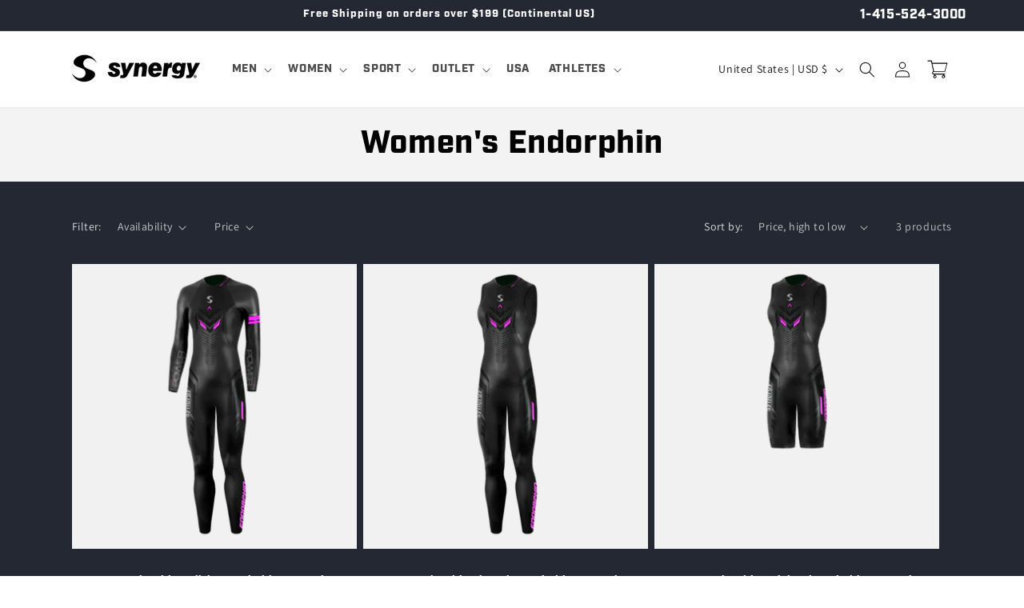

--- FILE ---
content_type: text/css
request_url: https://synergywetsuits.com/cdn/shop/t/38/assets/bl.css?v=66572395470318044871744673603
body_size: 483
content:
.collection-hero__title{text-align:center}.product__media.media.media--transparent{background-color:#fff}.image-magnify-full-size{background-color:#fff!important}@media screen and (max-width: 750px){img.global-media-settings.global-media-settings--no-shadow.active{background-color:#fff!important}}input.disabled+label{display:none!important}legend.form__label{padding-top:20px}.mega-menu__link,.header__menu-item{font-family:industry,sans-serif;font-weight:500;font-style:normal;text-transform:uppercase!important;text-decoration:none!important}.mega-menu__link--level-2{font-family:industry,sans-serif;font-weight:800}.bl-toplevel{font-family:industry,sans-serif;font-weight:800;font-style:normal}.menu-drawer__navigation{font-family:industry,sans-serif;font-weight:500;font-style:normal}.mega-menu__link:hover,.mega-menu__link:focus,.header__menu-item:hover,.header__menu-item:focus{text-decoration:none!important}.bl-full-width-banner{width:100%;background:linear-gradient(to right,#6cb4ee,#007fff);color:#fff;padding:20px 0}.bl-banner-grid{display:flex;justify-content:space-between;align-items:center;gap:0;padding:0}.bl-banner-column{flex:1;text-align:center;margin:0;padding:0}.bl-banner-icon{font-size:4.2rem;font-weight:300;margin-bottom:10px}.bl-banner-text{font-size:1.56rem;line-height:1.5;word-wrap:break-word;margin:0}@media (max-width: 768px){.bl-banner-grid{justify-content:space-between}.bl-banner-column{padding:0}.bl-banner-icon{font-size:2.8rem}.bl-banner-text{font-size:1.3rem}}.footer__blocks-wrapper{color:silver;text-transform:uppercase}.footer-block__heading{font-size:1.2rem;font-weight:700;cursor:pointer;display:flex;justify-content:space-between;align-items:center;padding:8px 0;margin:0}.footer-block__heading:after{content:"\f078";font-family:"Font Awesome 5 Free";font-weight:900;font-size:.8rem;margin-left:10px;transition:transform .3s ease}.footer-block__newsletter .footer-block__heading:after{display:none}.footer-block__details-content{display:none;padding:0;margin:0}.footer-block__details-content ul{margin-top:10px;margin-bottom:0;padding:0;list-style:none}.footer-block.open .footer-block__details-content{display:block;padding-top:10px}.footer-block.open .footer-block__heading:after{transform:rotate(180deg)}.footer-block{margin:0;padding:10px 0;border-bottom:1px dotted rgb(192,192,192)}.footer-block:last-child{border-bottom:none}@media screen and (max-width: 749px){.footer-block.grid__item{margin:0!important;padding:0;width:100%}.footer-block{padding:8px 0;margin-bottom:5px}.footer-block__heading:after{display:inline-block}.footer-block__heading{margin:0}}@media (min-width: 769px){.footer-block__details-content{display:block;padding:0;margin:0}.footer-block__heading:after{display:none}.footer-block{border-bottom:none}}.product-form__input--pill input[type=radio]+label{border:var(--variant-pills-border-width) solid rgba(var(--color-foreground),var(--variant-pills-border-opacity));background-color:rgb(var(--color-background));color:rgba(var(--color-foreground));border-radius:var(--variant-pills-radius);color:rgb(var(--color-foreground));display:inline-block;margin:.7rem .5rem .2rem 0;padding:1rem 2rem;font-size:1.4rem;letter-spacing:.1rem;line-height:1;text-align:center;transition:border var(--duration-short) ease;cursor:pointer;position:relative}.product-form__input--pill input[type=radio]+label.swatch-thumbnail{border:none;border-radius:0;padding:0;background-color:#fff!important}.product-form__input--pill input[type=radio]+label.swatch-thumbnail img{width:70px;height:70px;display:block;border-radius:0;margin:0;border:2px solid transparent;transition:border-color .3s ease}.product-form__input--pill input[type=radio]:checked+label.swatch-thumbnail img{border-color:#ceff00}.product-color-swatches{display:flex!important;flex-wrap:wrap!important;gap:.5rem!important;margin-top:10px!important;margin-bottom:.5rem!important;justify-content:flex-start!important;z-index:10}.color-swatch__image{width:40px!important;height:40px!important;object-fit:cover!important;background-color:#fff!important;z-index:10}@media screen and (max-width: 768px){.color-swatch__image{width:20px!important;height:20px!important}}.star-container svg path{fill:#e6ac00!important;stroke:#e6ac00!important}.yotpo-sr-bottom-line-left-panel{color:#e6ac00!important;font-weight:700;font-size:16px;display:flex;align-items:center}.card__content-wrapper{display:flex;flex-direction:column;justify-content:space-between;min-height:100%}.card__information{margin-top:auto;display:flex;flex-direction:column;justify-content:center;align-items:flex-start}.shopify-policy__container{max-width:100%!important;padding-bottom:50px}.announcement-bar__phone{font-family:industry,sans-serif;font-weight:800}
/*# sourceMappingURL=/cdn/shop/t/38/assets/bl.css.map?v=66572395470318044871744673603 */
